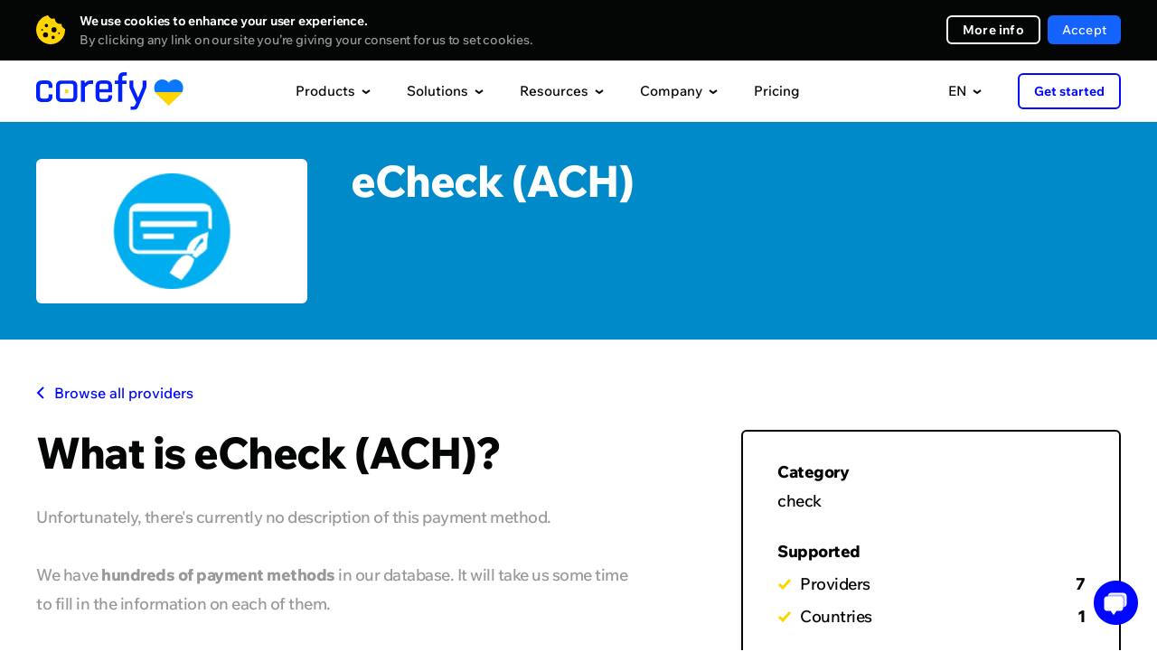

--- FILE ---
content_type: image/svg+xml
request_url: https://static.openfintech.io/payment_providers/adyen/logo.svg
body_size: 322
content:
<?xml version="1.0" encoding="UTF-8"?>
<!DOCTYPE svg  PUBLIC '-//W3C//DTD SVG 1.1//EN'  'http://www.w3.org/Graphics/SVG/1.1/DTD/svg11.dtd'>
<svg enable-background="new 0 0 101.6 32.9" version="1.1" viewBox="0 0 101.6 32.9" xml:space="preserve" xmlns="http://www.w3.org/2000/svg">
<style type="text/css">
	.st0{fill:#35B454;}
</style>
		<path class="st0" d="m14.3 7.5h-14v4.5h9.2c0.6 0 1 0.5 1 1v7.9h-2c-0.6 0-1-0.5-1-1v-5.7h-3.9c-2 0-3.6 1.6-3.6 3.6v4c0 2 1.6 3.6 3.6 3.6h14.3v-14.3c0-2-1.6-3.6-3.6-3.6z"/>
		<path class="st0" d="M31.4,20.9h-2c-0.6,0-1-0.5-1-1V7.5h-3.9c-2,0-3.6,1.6-3.6,3.6v10.7c0,2,1.6,3.6,3.6,3.6h14.3V0h-7.5    L31.4,20.9z"/>
		<path class="st0" d="M52.3,20.9h-2c-0.6,0-1-0.5-1-1V7.5h-7.5v14.3c0,2,1.6,3.6,3.6,3.6h6.9v2.2H42.1v5.2h14.1    c2,0,3.6-1.6,3.6-3.6V7.5h-7.5V20.9z"/>
		<path class="st0" d="m77.1 7.5h-14.4v14.3c0 2 1.6 3.6 3.6 3.6h14.1v-4.5h-9.2c-0.6 0-1-0.5-1-1v-7.9h2c0.6 0 1 0.5 1 1v5.7h3.9c2 0 3.6-1.6 3.6-3.6v-4c0-2-1.6-3.6-3.6-3.6z"/>
		<path class="st0" d="M98,7.5H83.7v17.9h7.5V12h2c0.6,0,1,0.5,1,1v12.4h7.5V11.1C101.6,9.1,100,7.5,98,7.5z"/>
</svg>
